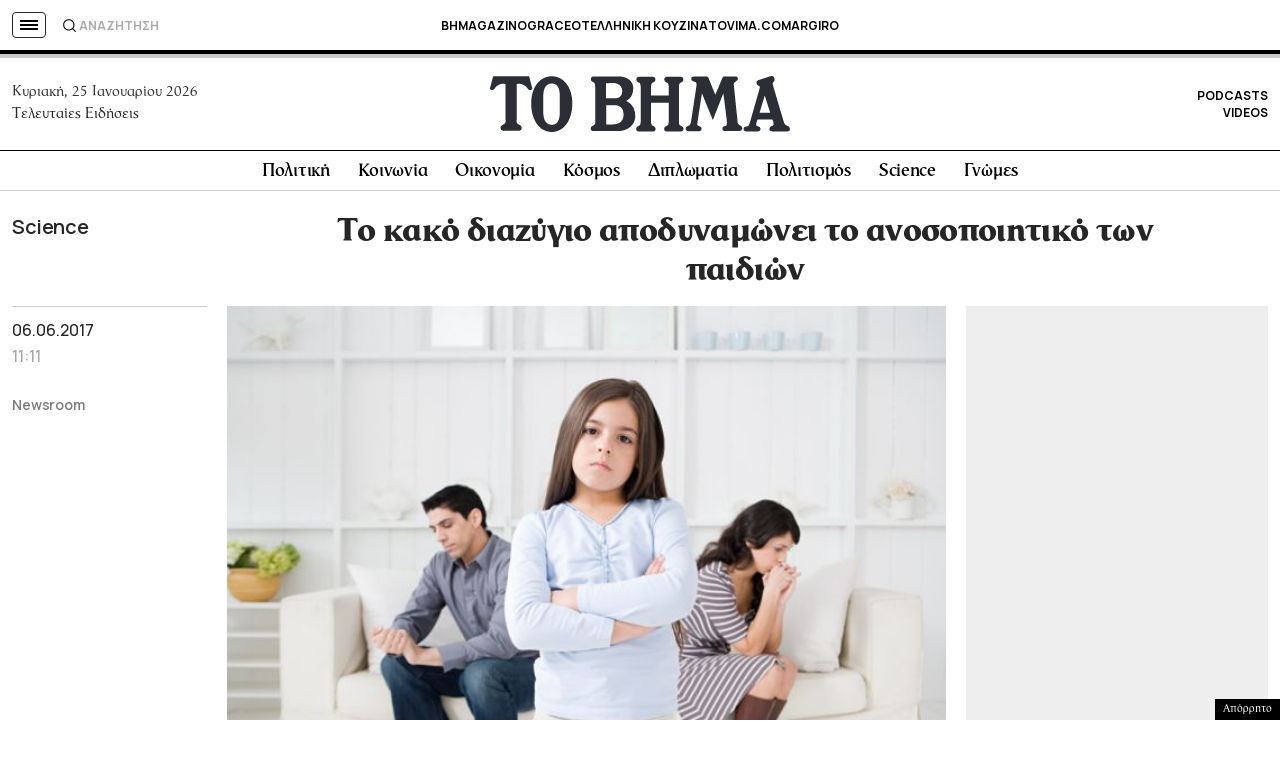

--- FILE ---
content_type: text/html; charset=utf-8
request_url: https://www.google.com/recaptcha/api2/aframe
body_size: 184
content:
<!DOCTYPE HTML><html><head><meta http-equiv="content-type" content="text/html; charset=UTF-8"></head><body><script nonce="T53R2mTZHuqSfN5FJFYOrg">/** Anti-fraud and anti-abuse applications only. See google.com/recaptcha */ try{var clients={'sodar':'https://pagead2.googlesyndication.com/pagead/sodar?'};window.addEventListener("message",function(a){try{if(a.source===window.parent){var b=JSON.parse(a.data);var c=clients[b['id']];if(c){var d=document.createElement('img');d.src=c+b['params']+'&rc='+(localStorage.getItem("rc::a")?sessionStorage.getItem("rc::b"):"");window.document.body.appendChild(d);sessionStorage.setItem("rc::e",parseInt(sessionStorage.getItem("rc::e")||0)+1);localStorage.setItem("rc::h",'1769351253548');}}}catch(b){}});window.parent.postMessage("_grecaptcha_ready", "*");}catch(b){}</script></body></html>

--- FILE ---
content_type: application/javascript
request_url: https://www.alteregomedia.org/files/js/gtags.js?v=1
body_size: 12633
content:
var pool = ['DV','IAS','AE','AB','MB'];
/*lowercase only*/
var DV = ['abdullah yusuf azzam','abdurajik abubakar janjalani','abu','abubakar','abuse','accident','aden abyan islamic army','aden hashi farah','agnooumen','ahmed godane','ahmed terrorist','ahmed the terrorist','ak 47','ak47','akhil bharat nepali ekta samaj','al anbar','al aqsa foundation','al aqsa martyrs brigades','al badr','al gamaa al islamiyya','al ghurabaa','al haramain foundation','al harb','al i tasimu','al islam','al itihaad al islamiya','alcida terrorist','ali abu mukhammad','ammo','anthropistiki katastrofi','anti islam','anti islamic','anti terrorist','anti terrorist training','apotropes eisodoy','armament','arson','artillery','assassination','attack','avalanche','behead','beheads','big_brother','big-brother','bigbrother','blaster','bomb','bryant','buckshot','buddhist extremists','bullet','carbine','cartridge','catholic extremists','chechen terrorists','chemical warfare','civil war','coran','corona virus','crash','crashes','crusade','dead','death','decapitat','detonate','diasolinomeni','diaswlinomenoi','die','disaster','dumb terrorist','dynamite','ebro','ebros','edl','egklovizetai','egklwvizetai','eglovizetai','eglwvizetai','eisbol','eisvoli','ellinotourkika','emprhsmos','emprhsths','emprhstikoi','emprhstikos','emprismos','empristikoi','empristikos','empristis','endoikogeniaki','endooikegeniaki','erdogan','eta terrorist group','evros','explosion','explosive','extremism','extremist','fire','flamethrower','fotia','fwtia','gangbang','gaza hamas','genocide','grenade','grexit','grit extremist scooter','gun','gunpowder','hadith','hafiz muhammad saeed','hakimullah mehsud','handgun','hasan mahsum','hassan nasrallah','hate','hezbollah','hijab','innocence of islam','innocence of muslim','innocence of muslims','ipekipsan','ipekipse','ipofantis','isil','isis','islam','izz ad din al qassam brigades','jaish e mohammed','jamaah ansharut tauhid','jamaat','james foley','james wright foley','jamiat al islah al idzhtimai','jamiat e islami','jamiat ul ansar','jeff dunham','jemaah islamiyah','jews','jihad','jihadism','jihadist','jilbab','kafetzou','kahkan','kahke','kaikan','kaike','kakopoiisi','kastanies','kataylismos','kill','knife','kobe','kokkino limanaki','kuran','kurdistan freedom falcons','lathrai','left wing extremist','lesvos','lgbt','machinegun','mageia','magia','massacre','mauritania','mauser','metanast','mohammad','moria','mousa abu marzouq','mpekatoroy','mujahed','mujahideen','mullah mohammed omar','mumbai terrorist attack','munition','murder','musket','mytilini','nekr','novarti','obama muslim','obama terrorist','outsourc','paedo','palestine liberation front','palestine liberation organization','paranomis eisodoy','paranomoi','parenohlisi','parenoxlisi','pirkagi','pistol','plane crash','political extremist','political unrest','prosfyg','pyrkagi','quranists','racist','radical','rampage','rant','rape','rapist','red hand commando','red hand defenders','refugee','religious extremist','rifle','riot','rocket','russian terrorist','sex','shiahs','shiite','shooting','shotgun','sintrivi','sofia bekatorou','soro','suicide','sunni','supremacists','swro','syllipseis','synora','syntrivi','syria','taliban','terror','terrorist','thanat','the anti terrorist','the extremist','thuma','torpedo','torture','total death','tsalikid','upekipse','upekupse','upofanths','upofantis','viasmeni','viasmeno','viasmos','vitriol','war','weapon','wildfire','wildfires','worst terrorist attacks','wreck','xartorixtr','ypofant','αεροπορικό δυστύχημα','αθέμιτος ανταγωνισμός','αλκαιντα','αντι ισλάμ','απεργία','αποκεφαλ','απολύσεις','ατύχημα','αύξηση τιμών','αυτοκινητιστικό ατύχημα','αυτοκτον','βασανιστήριο','βία','βιασμός','βιαστής','βομβαρδιστ','βόμβες','βομβιστική επίθεση','γενοκτονία','διακρίσεις λοατ','διακρίσεις φύλου στην αγορά εργασίας','διαμαρτυρία εργαζομένων','διαμαρτυρία κατοίκων για κεραίες','διαρροές','διαφθορά','δολοφονία','δράστης','δωροδοκία','έβρος','εισβολή','εισπρακτικές εταιρείες','εκρηξη','εκτελέσεις isis','εκφοβισμός στο διαδίκτυο','έλλειψη διαφάνειας','έλλειψη επενδύσεων','εμπρησμός','εμφύλιος πόλεμος','εξέγερση','εξτρεμισ','επίθεση','εργατικό ατύχημα','θανατ','θανάτ','θάνατ','θυμα','θυμά','θύμα','ιερο κοράνι','ισις','ισλαμική θρησκεία','ισλαμική τρομοκρατία','ισλαμικό κράτος','ισλαμισμός','κακή εξυπηρέτηση','κακοποίηση','καρατόμιση','καρατομώ','καστανιές','καταστροφ','κεραίες και κίνδυνος στην υγεία','κίνδυνοι στο διαδίκτυο','κλείσιμο λουκέτα επιχειρήσεων','κοράνι','λάθος χρεώσεις','λαθραί','λαθρομετανάστες','μαριχουανα','μετανάστες','μεταναστευτικό','μόρια','μουζαχεντιν','ναρκωτικά','ναυάγιο','νεκρ','παιδεραστ','παιδόφιλος','παραβίαση απορρήτου','παραβίαση δικαιωμάτων πνευματικής ιδιοκτησίας','παράλογες χρεώσεις','παράνομες είσοδοι','παράνομη είσοδος','παράνομο downloading','παράνομοι','παρενόχληση','παρτούζα','πέθανε','πόλεμος','πολιτική αναταραχή','πορνογραφικό υλικό','πρόβλημα στην εξυπηρέτηση','πρόβλημα τηλεπικοινωνιών','πρόστιμα από εεττ','πρόστιμο επιτροπής κεφαλαιαγοράς','πρόσφυγες','προσφυγικό','πτώση δικτύου','πυροβολισμός','ρατσιστής','ροζ γραμμη','σαρίν','σεισμός','σεξιστης','σεξουαλική','σεξουαλική επίθεση','σεξουαλική παρενόχληση','σκοτώνω','σοφία μπεκατώρου','σύγκρουση','συντριβές','συρια','σφαγή','τειρεσίας επικοινωνιών','τζιχαντ','τζιχαντιστ','τηλεφωνικό σεξ','τρακάρισμα','τρομοκρ','τρομοκρατική επίθεση','τρόμος','τσαλικιδη','τσαλικίδη','υπενοικιαζόμενοι εργαζόμενοι','υπηρεσίες διαδικτύου για ενήλικες','υποκλοπες','υποφαντης','φακέλωμα στοιχείων','φοροδιαφυγή','χεζμπολαχ','χημικά όπλα','χημικός πόλεμος','χιτζαμπ','χρεοκοπία','χρήση κινητού στην οδήγηση','τέμπη','tempi','τεμπών','τραγωδία','φονική','σύγκρουση','sygkrousi','ναυάγιο','panagiotopoulo','rosia','ρωσία','oukrani','ουκραν','thanato','polemo','nekri'];

var IAS = ['amaxos','armaton','baiden','bbgr','big brother','condemns','dignitas','donbas','eisboli','eisvoli','igetwn','invade','kremlin','mariupol','mikroutsikos','military invasion','mosha','mpaiden','nekroi','oukranya','oykraniki','polemos','president zelenskyy','putin','rebel regions','rosia','rosiki','rosiki eisvoli','rosiko','russian invasion','sanctions','separatist','sovietikis','state of emergency','stratevmata','stratiotikes','ukraine','ukrania','varthakouris','vladimir putin','volodymyr zelenskyy','vomvardismos','xaris','zika','αγρότισσα','αιματηρή','αιμόφυρτος','ακρωτηριάζω','αλεξανδρίδη','αλεξανδρίδης','άμαχο','αναζήτηση','αναίσθητ','ανεμοστρόβιλος','ανεξέλεγκτ','ανθρωποκτονία','απαγόρευση κυκλοφορίας','απαγχονισμέν','απεβίωσ','αποβούν μοιραία','αποκεφάλισ','αποκεφαλίστηκε','απώλεια ζωής','απώλειες','αρμάτων','αρρώστησε','ασθένεια','ατύχημα','ατυχήματ','αυτοκτόνησ','αυτοκτονήσει','αυτοκτονί','αυτοπυροβολήθηκε','αυτοπυρποληθεί','αυτόχειρας','αφροαμερικανό','βάναυσo','βάραγα','βαρθακουρης','βαριά τραύματα','βαριά τραυματίας','βασανιστήρι','βία','βιασμ','βολίδα','βομβαρδισμ','βομβίδων','βομβιστικ','βομβιστικές επιθέσεις','δηλητηρίαση','δηλητήριο','διαδηλώσεις','διάστρεμμα','διασώστες','δολοφονήθηκε','δολοφονί','δυστύχημα','δυστυχήματος','ειδικά εκπαιδευμένα σκυλιά','εισβολη','εισβολή','εκκενώθηκ','εκκένωση','εκρήγνυται','έκρηξη','εκτελεστικό','εξάρθρωση','επεισόδεια','επίθεση','επίθεση','επιχειρήσεις αρωγής','επιχείρηση διάσωσης','έφυγε από τη ζωή','έφυγε από τη ζωή σε ηλικία','ζακ','ηγετών','ηλεκτροπληξία','θανάτ','θάνατ','θανατηφόρα','θάφτηκε κάτω από','θύματα','θύματα','θυμάτων','ιατροδικαστής','καραμπόλα','κατάρρευση','κατάσβεση','καταστροφ','κηδεία','κλήση κινδύνου','κόκαλο','κομμένο λαιμό','κρίσιμη κατάσταση','κροτίδες','κρότου','λαίλαπα','λεηλασί','μακελάρης','μακελειό','μαχαίρι','μαχαιρώθηκε','μαχαίρωμα','μεγάλος αδελφός','μετά τον χαμό της','μετά τον χαμό του','μεταξύ των νεκρών','μεταφέρθηκε νεκρός','μικρουτσικο','μικρούτσικο','μινεάπολη','μοιραί','μολυσμέν','μόσχα','μπάιντεν','νατο','νεκρή','νεκρο','νεκρό','νεκρών','νοσηλεύεται','ντονμπάς','ξεκλήρισε','ξέσπασε','ξεσπώντας','ξεχειλίζω','ξεψύχησε','ξυλοδαρμο','ομάδα διάσωσης','ουκραν','παγιδευμένοι','παράλυτος','πέθανε','πένθος','πληγή','πληγώθηκε','πλημμ','πνίγηκε','πνιγμό','πνιγμός','πολεμος','πόλεμος','πολύνεκρη','πουτιν','πούτιν','πυρηνικ','πύρινη λαίλαπα','πυρκαγιά','πυροβολήθηκε','πυροβολισμο','πυροσβέστες','ραΐσα','ρωσια','ρωσία','ρωσίας','ρωσική','σήμα κινδύνου','σημάδια','σκοτώθηκαν','σκοτωθούν','σκοτώνει','σκότωσε','σκοτώσει','σοβιετικής','σορο','σορό','στοιχίσει τη ζωή','στραγγαλ','στρατεύματά','στρατιωτικές','σύγκρουση','συλλυπητήρια','συνέλαβε','συντριβή','συντρίμμια','σφαγή','σφάξω','σφάχθηκε','σωσίβιο','ταραχές','τέλος στη ζωή','τραγικό','τραγικού','τραγωδία','τρανσίλα','τραύμα','τραύματα','τραυματί','τραυματισμ','τραυματίστηκαν','τραυματιών','τραύματος','τραυμάτων','τυφώνας','δυστύχημα','φλόγες','φλόιντ','φονιάς','φονική','φορτισμένος','φρενήρη επίθεση','φωτιά','φωτιές','χάος','χάρης βαρδακούρης','χαρης βαρθακουρης','χούλιγκαν','χτύπημα στο πόδι','χτύπησαν','χωρίς τις αισθήσεις','τέμπη','tempi','τεμπών','τραγωδία','φονική','σύγκρουση','sygkrousi','κηδεί','σταθμάρχης','σιδηρόδρομος','ναυάγιο','χαμάς','ισραήλ','γάζα','δυτική όχθη','χεζμπολάχ','μυανμάρ','mianmar','tailandi','σεισμ','tsounami','τσουν','katastrofi','ρίχτερ','richter','μιανμάρ','egkelados','μυανμαρ','ταϊλ'];

var AE = ['anagkastiki prosgeiosi','anagkastiki prosgeiwsh','anagkastiki prosgiosi','anazopirosi','anazopyrosh','anazwpirosi','anazwpyrosi','apolis','apolys','apovasi','arvila','arvula','arvyla','cruise','dolofonia','egklima','eisboli','eisvoli','ekdikisi','ekdikitiko','ekfovismos','ekriksi','ekrix','elikoptera','epithesi','epitithetai','fotia','foties','friki','fwtia','fwties','javelin','kakopoiisi','katasves','kievo','krousma','mahes','mahitika','marioupoli','molotof','nekr','nosokomeio nikaias','oukrania','oykrania','panagiotopoulo','parenochlisi','parenoxlisi','pethane','piravl','pirkagia','pirkagies','polemo','porn','poutin','poytin','ptoma','ptoxefsi','ptoxeusi','ptwma','purkagia','purkagies','putin','pyravl','pyrkagia','pyrkagies','pyrovolismoi','revenge','rosia','rosiki','rossia','rouketes','rwssia','scoot','sex ','sfyrokopa','sinetrivi','sintrivi','sklavon','skotono','skotose','stratiot','synetrivi','tank','thanato','thimata','thomas cook','thyma','topless','tragodia','tragwdia','travma','trayma','tromokratik','troxai','ukraine','vanayso','viasmo','viasoun','vlima','xeplyma','αναγκαστικη προσγειωση','αναγκαστική προσγείωση','απαγωγή','απολύσεις','απόλυση','αρβύλα','άσεμνες','βιασμ','βιάσουν','βιαστής','έγκλημα','εισβολή','ένοπλοι','θανατο','θάνατο','κannavi','κάνναβη','μολότοφ','νεκρ','παναγιωτόπουλος','πορν','πτώμα','πτωχευση','πτώχευση','ρωσική','σεξ ','τραυματ','τέμπη','tempi','τεμπών','τραγωδία','φονική','σύγκρουση','sygkrousi','ναυάγιο','singapore','αναταράξεις','αεροπορικό δυστύχημα', 'αεροπορική τραγωδία','sq321','xongk-kongk','hong-kong','hong','cargo','emirates','EK9788','747-48'];

var AB = ['aeroporiko distixima','aeroporiko dystyxhma','aimomixia','akolasias','akrotirias','al qaida','alkoolism','amfetamin','anavolika','anazop','anazwp','anhlika koritsia','anilika koritsia','anomal','antallagi pyrovlismwn','anthropoktoni','anthrwpoktoni','antimousoulmaniko','antisemitikos','antishmitikos','antishmitikou','antisimitikos','apagog','apagoreymeno','apagwg','apeilh asfaleias','apeilh vomva','apeksarthsh','apokefalis','apokefalisthke','apoleia zwis','apolis','apolys','apovasi','arrostimeno','arvila','arvula','arvyla','aselg','asemn','asexual','astheneia','aynani','aytokinhto stis floges','aytokton','aytosxedia vomva','aytox','bdsm','biasmos','cannabi','cartel','cocaine','cruise','cybersex','diakinhsh narkwtikwn','diasolinomeni','diestrammeni','distixima','distiximatos','dogging','dolofon','doniti','drastis','dystyxhma','dystyxima','efet','efige apo ti zoi','efyge apo th zwh','efyge apo ti zoi','efyge apo tin zoi','egkavma','egkavmata','egkayma','egkaymata','egklhma','egklima','eisboli','eisvoli','ekdikisi','ekdikitiko','ekfovismo','ekfovismos','ekrhxh','ekriginite','ekrik','ekrix','ekrygneitai','eksedide','ekspermat','ekstremisti','ekviaz','elikoptera','emporio oplon','emporio oplwn','emporoi oplwn','emprhsmos','emprhstikos','empris','enopl','ephreia','ephrreia','epirria','epithesi','epitithetai','epnikse','epnixe','erotik','erwtik','estempan santiagko','ethnokatharsi','exedide','extremis','fcuk','fetba','fetich','filetiko misos','floges','fonia','fotia','foties','friki','fwtia','fwties','fyletik','fyletiko','fyletiko misos','gileko aytoktonias','gimn','gimnos','gymn','hatespeech','hrwinh','ierodoul','iroini','isis','islam','javelin','jungle bunny','junky','kahke zwntanos','kaike zontanos','kakop','kamikazi','kannavi','kartel','katakreourg','katakreoy','katasparaxthike','katastrof','katasvesh','katasvesi','khdei','khrykas misous','kidei','kidia','kievo','kill','kirikas misous','kleitorid','klitorid','klux klan','koinonikh anataraxi','koinwnikh anataraxh','koinwniki anataraxi','kokainh','kokakias','kolpikos','krak','krisimh katastash','krisimi katastasi','krousma','ksepsyxise','ksilodarmos','kthnodia','ktinodia','ku klux klan','lesbi','lesvi','lhsteia','lhsteias','lhsths','lhstwn','listeia','listeias','listis','lsd','mahes','mahitika','marioupoli','maxairom','maxairoth','maxerom','mazoxistik','megalh katastrofh','megali katastrofi','methamphetamines','methamphetamini','methamphetaminon','milf','nark','narkom','narkot','narkwm','narkwt','nazi','necr','negros','nekr','neofasistiko','neonazi','nεkr','oi teleytaies ores','omar matten','omofovia','opiouxa','orgasm','orgia','osama ','oukrania','oykrania','padiki pornografia','paiderast','panagiotopoulo','paraisthisiogona','parastrat','pareno','paresthisiogona','peckerwood','pederast','pedofil','peo','perittomata','perritwmata','pethane','peuane','phalos','phanatismos','pipa crack','piratia','piravlo','piriniko atihima','pirkagia','pirokrotitis','pirovol','pnig','polemo','polinekr','porn','poutin','poytin','proklit','prokti','psixotropes','psofhse','psofise','psychotropa','psychotropes','ptoma','ptomata','ptwma','ptwma','purkagi','putin','pyravloi','pyrayloi','pyrhniko atyxhma','pyrhnikon','pyrhnikwn','pyrkagi','pyrovol','pyrovolism','pyrovolithike','qaida','raping','rapist','ratsistikes','revenge','rosia','rosiki','rossia','rouketa','rouketes','rwssia','sex','sfagh','sfagi','sfagiastikan','sfyrokopa','sinetrivi','sintrivi aeroskafus','sisha','skagia','skinhead','sklav','sklava','skoto','skotonei','skotos','skotosan','skotothikan','skotvsan','skotwnei','skotwsan','skotwsei gynaika','skotwthikan','sodomy','somali al shabab','somatempores','somatemporia','sovara travmatismeni','sovara traymatismenoi','sovarus travmatismus','sperma','spick','stathi panagiotopoulo','stathis panagiotopoulos','stisi','stomatik','straggal','stratiot','stysh','stysi','swmatemporia','sygkorush','symploki','synetrivh','synetrivi','synouziazontan','syntrivh','syntrivh aeroskafous','syntrivi','tank','terrorism','thafthke','thaftike','thana','thanasimo','thansimou','thansimoy','theorounte nekroi','theorunte nekri','thima','thuma','thyma','toksikomaneis','toksikomanwn','towel head','toxikoman','tragodia','tragwdia','transvestite','travma','trayma','trofikh dhlhthriash','trofiki dilitiriasi','tromokrat','troxai','troxe','tsont','tsoul','tzixanti','ukraine','upskirt','vanayso peristatiko','vandal','vaporaki','vasanisthr','vasanistir','via','viaih','viaii','viaio','vias','viaz','vlaka','vlima','vomva solina','vomvisti','xasis','xeirovmovid','xepsihise','xhmika opla','ximika opla','xirovomvida','xtyphsan mexri thanatou','xylokopithike','ypopto antikeimeno','ypopto dema','zoni autoktonias','zoni aytoktonias','zwnh aytoktonias','αγορά ναρκωτικών','αδικήματα ναρκωτικών','αεροπειρατεία','αεροπλάνο εξερράγη','αεροπορικό δυστύχημα','ακροδεξιάς','ακρωτηριάζω','αλ κάιντα','αλκοολισμός','αμφεταμ','ανακαλει','ανακαλουνται','ανακαλύφθηκε πτώμα','ανακάλυψε τα πτώματα','ανακληση','ανηλικ','ανήλικ','ανήλικα κορίτσια','ανθρωποκτονία','ανταλλαγή πυρών','αντι μουσουλμανικό','αντισημιτικός','αντισημιτισμού','αντισιμιτικός','ανώμαλος','απαγωγή','απειλή ασφαλείας','απειλή για βόμβα','απήχθη για λύτρα','αποκεφάλισε','αποκεφαλισμός','αποκεφαλίστηκε','απολογισμός νεκρών','απολύσεις','απόλυση','αποπλάνηση ανηλίκου','αράπης','αρβύλα','ασελγείς πράξεις','άσεμν','αυτοκτονίας','αυτοπυροβολήθηκε','αυτοσχέδια βόμβα','βαθιά διείσδυση','βάναυσo περιστατικό','βαποράκι','βία','βιασμ','βιασμό','βιάσουν','βιαστής','βλάκας','βομβ','βόμβ','γαμώτο','γιλέκο αυτοκτονίας','γιλέκο βόμβα','γυμνές φωτογραφίες','γυμνιστ','γυμνό','διεστραμμένη','δολοφον','δολοφόν','δονητή','δυστύχημα','δυστυχήματος','έγκλημα','εγκληματ','εγκλήματ','εθνοκάθαρση','εισβολή','εκβίαζε','εκρήγνυται','εκρηκτικοί μηχανισμοί','εκσπερμάτ','εκτελεστικό απόσπασμα','εκτεταμένα εγκαύματα','εκφοβισμός','έμποροι όπλων','εμπρησμός','εμπρηστής','εμπρηστικά','ένοπλ','εξέδιδε','εξτρεμισμός','εξτρεμιστικές','εξτρεμιστική ομάδα','έπεσαν πυροβολισμοί','επήρρεια','επίθεση από σκύλο','επίθεση με μαχαίρι','επίθεση σεξ','ερωτικής πράξης','εστεμπάν σαντιάγκο','εφετ','έφυγε από τη ζωή ','έχασε τη ζωή','ζώνη αυτοκτονίας','ηδονeς','ηδονές','ηρωίνη','θάνα','θανατ','θανάτ','θυμα','θυμά','θύμα','ιερόδουλος','ισλαμ','κάηκε ζωντανή','κάηκε ζωντανός','κακοποίηση','κακοποίηση παιδιών','κάνναβη','καρτέλ ναρκωτικών','κατακρεουργήθηκαν','κατακρεουργήθηκε','κατακρεουργημένος','καταστρεπτική πυρκαγιά','κατάχρηση ουσιών','καυλιάρης','καυτές','κηδεία','κηδείας','κήρυκας του μίσους','κιλότα','κλειτορ','κλουξ κλαν','κοκαΐνης','κοκάκιας','κου κλουξ κλαν','κουράμ σαζάντ μπατ','κρακ','κρίσιμη κατάσταση','κρυσταλλική μεθαμφεταμίνη','κτηνωδία','κωλαράκι','λεσβ','ληστ','μαλακίες','μαχαιρώθηκε','μαχαίρωμα','μαχαιρώματος','μάχη με όπλα','μεγάλα βυζιά','μεγάλη καταστροφή','μεθαδόνη','μεθαμφεταμ','μισογυνισμός','μισοκαπηλεία','μοιραίος','μοιραίου','μπόκο χαράμ','ναζί','ναζιστών','ναρκω','νέγρος','νεκρ','νέκρ','ξέπλυμα χρήματος','ξεψύχησε','ξυλοδαρμός βρέφους','ξυλοκοπήθηκε μέχρι θανάτου','οδήγηση υπό μέθη','οι φλόγες τύλιξαν','ομαδικός βιασμός','ομάρ mateen','ομηρία','ομήρους','ομοφοβία','οργασμό','όργι','οσάμα μπιν λάντεν','παιδεραστής','παιδεραστών','παιδική κακαποίηση','παιδική πορνογραφία','παιδικό πορνό','παιδοφ','παιδόφ','παίρνει πίπα','παναγιωτόπουλος','παραισθησιογόνα','παραισθησιογόνος','παράλυτος','παραστρατιωτικός','παρενόχλησης','πεθαναν','πέθανε','πέθανε ένας άνθρωπος','πέθανε σε ηλικία','πειρατεία','πεολειχία','πεολειχίας','πετσάκι','πνίγηκαν','ποpν','πόλεμος φυλών','πολύνεκρη','πορν','πόρν','που συνετρίβη','πουτανάκι','προμηθευτές όπλων','πρωκτ','πτώμα','πυρηνική επίθεση','πυρηνικό ατύχημα','πυρηνικός πόλεμος','πυροβολ','πυροβόλησ','πωλήσεις όπλων','πως είναι νεκροί','ρωσική','σαδιστής','σαδομαζοχισμός','σαλμάν αμπέντι','σεκς','σεξ','σεχταρισμός','σίσα','σκάγια','σκίνχεντ','σκλάβ','σκλάβα','σκληρά ναρκωτικά','σκληρό σέξ','σκοτώθ','σκοτών','σκοτώνει','σκοτωσ','σκότωσ','σκύλα','σοβαρά εγκαύματα','σοβαρά τραυματισμένοι','σοδομίζω','σοδομισμός','σπέρμα','σπίλος','στάθη παναγιωτόπουλο','στάθης παναγιωτόπουλος','στοματικό έρωτα','στοματικό σεξ','στοματικός έρωτας','στοματικού έρωτα','στύση','σύγκρουση λεωφορείου','σύγκρουση μηχανής','σύγκρουση τρένου','σύγκρουση τρένων','συγκρουση φορτηγού','σύγκρουση φορτηγού','συμπλοκή','συνετρίβη','συνουσιάζονταν','συντριβή','συντριβή του αεροσκάφους','σφαγή','ταλιμπάν','τζάνκι','τζιχαντ','τζιχάντ','τοξικομανείς','τοξικομανία','τραύμα στο κεφάλι','τραυματιες','τραυματισμοί','τραυμάτων','τρομοκρατ','τρομοκρατία','τροφική δηλητηρίαση','τροχαί','τσόντ','υπερβολική δόση','φαλλοί','φασίστας','φετβά','φετίχ','φονιάς','φονταμενταλιστής','φοσμπα','φυλετικό μίσος','φωτιά','χεζμπολάχ','χειροβομβίδα','τέμπη','tempi','τεμπών','τραγωδία','φονική','σύγκρουση','sygkrousi','ναυάγιο','thanat','troxaio'];

var MB = ['πνευμονία','ιός','πυρετός','επιδημία','guangdong επιτροπή υγείας','αναπνευστική ασθένεια','wuhan','ευρύτερη προβολή','επιδημία πνευμονίας','ασθένεια','νόσος','μετάδοση','μολύνω','sars','θανάσιμα','πέθανε','οξύ αναπνευστικό σύνδρομο','hubei','λοιμώξεις','κλειδωμένο','κλείδωμα','χειρουργική μάσκα','βήχας','επιβεβαιωμένες περιπτώσεις','covid-19','covid19','πανδημία κορωναϊού','covid-19 εξαπλωθεί','sars-cov-2','επιδημία κοροναϊού','νεκρός','θανατηφόρα','θάνατος','θανατηφόρο','pneumonia','virus','fever','epidemic','guangdong','respiratory illness','breathing difficulties','broader screening','pneumonia virus outbreak','illness','disease','transmission','who','infect','deadly','died','acute respiratory syndrome','mers','infections','locked down','lockdown','surgical mask','cough','confirmed cases','social distancing pandemic','coronavirus pandemic','coronavirus lockdown','coronavirus spread','coronavirus outbreak','σεισμός','bomb','explosion','zelenskyy','putin','invade','ukraine invasion','russian invasion','missile strike','genocide','denazification','russian aggression','πολέμος','εκρήξεις','βομβαρδισμός','πούτιν','ζελίνσκι','γενοκτονία','εισβολή','αζόφ','χάρκοβο','kherson','δνείπερος','ντονμπάς','ντόνετσκ','enerhodar','πρόσφυγας','βόμβα','καταστροφή','παρενόχληση','viasmos','parenoxlisi','katastrofi','τέμπη','tempi','τεμπών','τραγωδία','φονική','σύγκρουση','sygkrousi','ναυάγιο','βανδαλισμός μνημείων','ψευδοκράτος','κατεχόμενα','famagusta','αγία σοφία','μονή χώρας','turk aegean','γενοκτονία','F16','κούρδοι','παραβιάσεις','ελληνοτουρκικά','πραξικόπημα','βανδαλισμός'];

var adserver = [];
var ar = pool;  

var lineitemids = [];
var orderids = [3537439830, 2809869003, 2330649792, 2770660734, 3116340652, 3256885329, 3622794861, 3622847499, 3643809525, 3687533465, 3669409852, 3728567697, 3739109200, 3774921751, 3782780322, 24909593, 3813590550, 3876452065, 3890441972];
var morderids = [];
var xorderids = [];
var mlineitemids = [];
var xlineitemids = [];
var yieldids = [349618]

function setas () {
var ptext = title + ' ' + summary + ' ' + text + ' ' + tags + ' ' + plink;
ptext = ptext.toLowerCase();
for (var o = ar.length - 1; o >= 0; --o) {as = eval(ar[o]); asn = ar[o]; 
for (var i = as.length - 1; i >= 0; --i) {if (ptext.indexOf(as[i]) != -1) {asi=as[i]; adserver.push(asn); break;}}}
}


var mydomain = window.location.hostname.replace('www.',''); 
var a = String(Math.random()) * 100000000000000000; 
new Image().src = 'https://pubads.g.doubleclick.net/activity;dc_iu=/28509845/DFPAudiencePixel;ord=' + a + ';Domain=' + mydomain + ';dc_seg=6737966857?'; 

function pgm970 () {
console.log("pgm970");
$(document).ready( function() {
$(window.parent.document).find('#970x90_top').parent().css("height", $(window.parent.document).find('#970x90_top').height());
$(window.parent.document).find('#970x90_top').addClass('adActive adTransparent');
var go = 0;
if ( $(window.parent.document.location).attr('href').indexOf("tovima") > -1 || $(window.parent.document.location).attr('href')=="https://www.megatv.com/tv-program/") {go+=1}
if(go==0) {$(window.parent.document).find('html, body').animate({ scrollTop: 0 });}


setTimeout(function() {
$(window.parent.document).find("#970x90_top.adActive").removeClass('adActive adFixed adTransparent');},4000);
});
}

function pgm320 (mtoph) {
if (mtoph == null) {mtoph=50};
console.log("pgm320");
$(document).ready( function() {
$('#320x50_top').css({'position': 'fixed', 'padding': '5px', 'width': '100%', 'z-index': '10000', 'text-align': 'center', 'background': '#fff', 'box-shadow': '0 1px 5px #ccc'});
$('#page, .main-nav, .bottom-wr, #mainnav, #grace-header').css('padding-top', mtoph + 10 + 'px');
$('#block-kentrikiploigisi, #burger-menu, .headermenu, #grace-menu').css('z-index', 10001);
$('#mobileMenu').css('top', mtoph + 10 + 'px');
$('.das-320-mobile div').css('margin', '0px auto');
$('.brand .top-wr').css('position', 'relative');
$('.opened .brand .top-wr').css('left', '0');
$('body').addClass('das_sticky');
const iframe = $(window.parent.document).find('#320x50_top iframe:first');
const container = $(window.parent.document).find('#320x50_top');
let banner = "vis";
let lastScrollY = 0;
setInterval(function() {
const currentScrollY = window.parent.scrollY;
const scrollDifference = currentScrollY - lastScrollY;
if (scrollDifference > 10 && banner == "invis" || currentScrollY <= 5 && banner == "invis") 
{container.css("display", "block"); container.animate({opacity: '1'}, 250); banner = "vis"};
if (scrollDifference < -10 && banner == "vis" && currentScrollY > 5) 
{container.animate({opacity: '0'}, 250, function() {container.css("display", "none")}); banner = "invis"}; lastScrollY = currentScrollY;
}, 500);
})
}

function pgm300a (adiv) {
console.log("pgm300a"+adiv);
$(document).ready( function() {
$("#"+adiv).parent().css("min-height", $(window.parent.document).find("#"+adiv).height()+25);
$("#"+adiv).css({'position': 'fixed', 'z-index': '-10', 'top': '0px', 'opacity' : '0'});
setTimeout(function() {
$("#"+adiv).css({'position': '', 'z-index': '', 'top': '', 'opacity' : ''});
},2500);
})
}

function pgm300 () {
console.log("pgm300");
$(document).ready( function() {

if ($(window).width() > 979) {

$('body').addClass("das300");
var tops=($(window).height()-$('#300x250_r1').height())/2+"px";
var mtop=0;
var b = 300;
var s = 500;
var l = $('.dfpright').height();
var w = ($('.dfpright').width()-300)/2;
var o = $('#300x250_r1').offset().top-150;

if (l>0) {
$(window.parent.document).scroll(function(){
var scrt = $(window.parent.document).scrollTop();

if(scrt > o && scrt< o + s) { 
mtop=$(window.parent).scrollTop() - o;
$('.dfpright').css("margin-top", mtop);
$('.dfpright').css("padding-top", "0px");

}

 if(scrt> o+l-s) {
$('#300x250_r2, #300x250_r3, #300x250_r4, #300x250_r5, #300x250_r6').css("position", "relative");
$('#300x250_r1').css("position", "fixed");
$('#300x250_r1').css("top", tops);
$('#300x250_r1').css("margin-left", w+"px");
$('.dfpright').css("padding-top", b);
};

if(scrt< o+l-s) {
$('#300x250_r1').css("position", "relative");
$('#300x250_r1').css("top", "0px");
$('.dfpright').css("padding-top", "0px");
}
})
}
}

if ( $(window).width() < 979) {

        /*start new chase*/
        if ($('#300x250_middle_1').length > 0) {
            function getMaxTextBlocks() {
                var n = $(".main-content");
                var t = n.find("p").length;
                var e = n.find("br").length;
                var i = t > e ? t : e;
                return i;
            }

            if (getMaxTextBlocks() > 5) {

                if ($('#300x250_middle_1').length > 0  && $('#300x250_middle_home').length === 0  && $('.moved').length === 0 ) {

                    const s = $("#300x250_middle_1");
                    s.css({'position': 'fixed', 'z-index': '-10', 'top': '0px', 'opacity' : '0'});
                    setTimeout(function() {
                    s.css({'position': '', 'z-index': '', 'top': '', 'opacity' : ''}).addClass("moved");
                    },2500);

                    
                    $('#300x250_middle_1 iframe:first').css("width", "auto");
                    s.parent().css("min-height", s.height() + 25);

                    const a = $("#banner-decoy");
                    const c = $("#banner-ini");

                    a.css("height", s.height() + 25);

                    let upsActive = s.hasClass('ups');
                    let lastScrollRun = 0;

                    const activateUps = function () {
                        let f = s.height();
                        let p = Math.abs(a.offset().top - c.offset().top + 14);

                        $('#ups_banner').remove();
                        $("head").append(
                            "<style id='ups_banner'>.ups{ z-index: 1; position: relative; width: 100%; top: " + p + "px;}</style>"
                        );

                        s.addClass('ups');
                        upsActive = true;
                    };

                    const deactivateUps = function () {
                        $('#ups_banner').remove();
                        s.removeClass('ups');
                        upsActive = false;
                    };

                    let upper_pos = c.offset().top + s.height();

                    $(window).on("scroll", function () {
                        if ($(window).scrollTop() > upper_pos) {
                            activateUps();
                        } else if ($(window).scrollTop() <= upper_pos) {
                            deactivateUps();
                        }
                    })

                }
            }
        /*end new chase*/ 
	} else {


if ($('#300x250_middle').length > 0  && $('#300x250_middle_home').length === 0  && $('.moved').length === 0 ) {
$('#300x250_middle').addClass("moved");
var n=$(".main-content"),t=n.find("p").length,e=n.find("br").length,i=t>e?t:e,o=t>e?"p":"br", s=$("#300x250_middle"),aoff=0,coff=0;
s.css({'position': 'fixed', 'z-index': '-10', 'top': '0px', 'opacity' : '0'});
//$('#300x250_middle iframe:first').css("width", "auto");
setTimeout(function() {
s.css({'position': '', 'z-index': '', 'top': '', 'opacity' : ''}).addClass('ups');
if("none"!==s.css("display")&&i>=5)
{
$("<div id='banner-decoy'></div>").insertAfter(n.find(o).eq(Math.round(0*i+2)));
$("<div id='banner-ini'></div>").insertBefore(s);
reposition ();
}
        },2500);

 
function reposition () {
window.setInterval(repositionagain, 3000);
var a=$("#banner-decoy"),c=$("#banner-ini");
repositionagain ();
function repositionagain () {
if(aoff !== Math.round(a.offset().top) || coff !== Math.round(c.offset().top))
{
var f=s.height();
a.css("height",f+92);
a.css("margin-bottom", "30px");
var p=-Math.abs(a.offset().top-c.offset().top+14);
$('#ups_banner').remove();
$("head").append("<style id='ups_banner'>.ups{ position: relative; width: 100%; top: "+p+"px;}</style>");
aoff=Math.round(a.offset().top);
coff=Math.round(c.offset().top);
}
}
}
}
}

if ($(location).attr('href').indexOf("argiro")) {
sdiv=$('#300x250_middle')
sdiv.parent().css("min-height", sdiv.height()+25);
sdiv.css({'position': 'fixed', 'z-index': '-10', 'top': '0px', 'opacity' : '0'});
setTimeout(function() {
sdiv.css({'position': '', 'z-index': '', 'top': '', 'opacity' : ''});
},2500);
}

if ( $('#300x250_middle_home').length) {
$('#300x250_middle_home').parent().css("min-height", $('#300x250_middle_home').height()+25);
$("#300x250_middle_home").css({'position': 'fixed', 'z-index': '-10', 'top': '0px', 'opacity' : '0'});
setTimeout(function() {
$("#300x250_middle_home").css({'position': '', 'z-index': '', 'top': '', 'opacity' : ''});
},2500);
}
}
});
}

//adinjection
(function () {
var BASE = "/studio/ad_host/";
window.swapIframeSrcToCamp = function (iframeId, camp) {
var iframeEl = document.getElementById(iframeId);
if (!iframeEl) return;
iframeEl.src = BASE + camp;
};
setTimeout(function () {
pgm300();
}, 3000);
})();

--- FILE ---
content_type: application/javascript; charset=utf-8
request_url: https://fundingchoicesmessages.google.com/f/AGSKWxVohdojC2dp3pPmb5rnVLwLlzB8kReFcz6dAf14JbuEHv-ZDfKL1EisGflx6JE0CD4MibHHRFevLMSSxvcGEy1LYuB6URjbAw9YmMpxhqe8QQSqK7R-nYBpO6Q-XnHOOs7ETs8Ubo2xBDhapZuoG0PxT2EhREvuCPyirc_LqlmnyvlWiFD4YZb-VIDg/_/circads./eshopoffer./600-90./2018-ads-/delivery.php?pool_id=
body_size: -1288
content:
window['5ab856a0-aed2-420d-8e0c-0dd06b050a66'] = true;